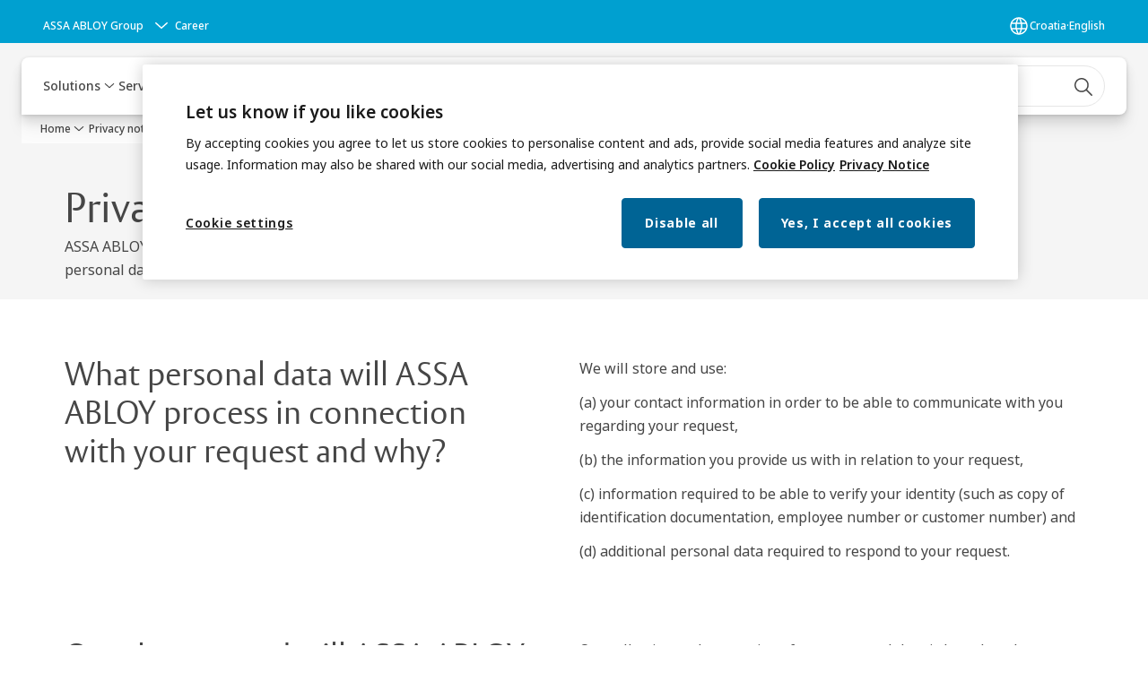

--- FILE ---
content_type: text/html; charset=utf-8
request_url: https://www.assaabloy.com/hr/en/privacy-center/privacy-notice-subject-access-request
body_size: 29599
content:
<!DOCTYPE html><html lang="en" class="navigation-header   dropdown floating solid " style="--device-mobile: 360px; --device-mobile-lg: 576px; --device-tablet: 768px; --device-tablet-lg: 1024px; --device-laptop: 1280px; --device-laptop-lg: 1440px; --device-desktop: 1920px; --device-desktop-lg: 2560px; --grid-extended-max-width: 2288px; --topPaddingLocalizationBar: 0px; --vh: 7.32px;"><head>
  
  <meta name="viewport" content="width=device-width, initial-scale=1">

  <link rel="preconnect" href="https://gw-assets.assaabloy.com/">

  <meta charset="UTF-8">
  <link rel="icon" href="https://www.assaabloy.com/logo/assa-abloy-circle-favicon.ico">
  <title>Privacy notice - Subject Access Request | ASSA ABLOY</title>
  <meta property="version" content="aa94c5c">
  <meta property="og:type" content="website">
  <meta property="og:title" content="Privacy notice - Subject Access Request">
  
    <meta name="description" content="When you make a Subject Access Request (SAR), we need to handle some of your personal data. Here's how we do that safely.">
    <meta property="og:description" content="When you make a Subject Access Request (SAR), we need to handle some of your personal data. Here's how we do that safely.">
  
  <meta property="og:image" content="https://gw-assets.assaabloy.com/is/image/assaabloy/assa-abloy-3">
  
    <meta property="og:url" content="https://www.assaabloy.com/hr/en/privacy-center/privacy-notice-subject-access-request">
  
  
  <meta name="template" content="general-content-page">
  
  
  
  
  
  <meta name="google-site-verification" content="srxj3UhjS6ARHeZ5p3W28SPZCH_EywrNoGNu0xex6yk">

  
  <meta name="addsearch-custom-field" data-type="text" content="title=Privacy notice - Subject Access Request">
  <meta name="addsearch-custom-field" data-type="text" content="market_name=hr">
  <meta name="addsearch-custom-field" data-type="text" content="language_name=en">
  <meta name="addsearch-custom-field" data-type="text" content="content_category=page">
  

  
  
    <link rel="canonical" href="https://www.assaabloy.com/hr/en/privacy-center/privacy-notice-subject-access-request">
    
      <link rel="alternate" hreflang="en-gh" href="https://www.assaabloy.com/gh/en/privacy-center/privacy-notice-subject-access-request">
    
      <link rel="alternate" hreflang="en-sy" href="https://www.assaabloy.com/ae/en/privacy-center/privacy-notice-subject-access-request">
    
      <link rel="alternate" hreflang="en-ch" href="https://www.assaabloy.com/ch/en/privacy-center/privacy-notice-subject-access-request">
    
      <link rel="alternate" hreflang="cs-cz" href="https://www.assaabloy.com/cz/cs/privacy-center/privacy-notice-subject-access-request">
    
      <link rel="alternate" hreflang="en-kr" href="https://www.assaabloy.com/kr/en/privacy-center/privacy-notice-subject-access-request">
    
      <link rel="alternate" hreflang="fr-pl" href="https://www.assaabloy.com/pl/fr/privacy-center/privacy-notice-subject-access-request">
    
      <link rel="alternate" hreflang="en-kw" href="https://www.assaabloy.com/ae/en/privacy-center/privacy-notice-subject-access-request">
    
      <link rel="alternate" hreflang="en-kz" href="https://www.assaabloy.com/kz/en/privacy-center/privacy-notice-subject-access-request">
    
      <link rel="alternate" hreflang="lt-lt" href="https://www.assaabloy.com/lt/lt/privacy-center/privacy-notice-subject-access-request">
    
      <link rel="alternate" hreflang="fr-ch" href="https://www.assaabloy.com/ch/fr/privacy-center/privacy-notice-subject-access-request">
    
      <link rel="alternate" hreflang="en-lb" href="https://www.assaabloy.com/ae/en/privacy-center/privacy-notice-subject-access-request">
    
      <link rel="alternate" hreflang="de-at" href="https://www.assaabloy.com/at/de/privacy-center/privacy-notice-subject-access-request">
    
      <link rel="alternate" hreflang="en-ph" href="https://www.assaabloy.com/ph/en/privacy-center/privacy-notice-subject-access-request">
    
      <link rel="alternate" hreflang="en-pl" href="https://www.assaabloy.com/pl/en/privacy-center/privacy-notice-subject-access-request">
    
      <link rel="alternate" hreflang="en-tr" href="https://www.assaabloy.com/tr/en/privacy-center/privacy-notice-subject-access-request">
    
      <link rel="alternate" hreflang="en-de" href="https://www.assaabloy.com/de/en/privacy-center/privacy-notice-subject-access-request">
    
      <link rel="alternate" hreflang="es-mx" href="https://www.assaabloy.com/mx/es/privacy-center/privacy-notice-subject-access-request">
    
      <link rel="alternate" hreflang="en-pt" href="https://www.assaabloy.com/pt/en/privacy-center/privacy-notice-subject-access-request">
    
      <link rel="alternate" hreflang="en-hk" href="https://www.assaabloy.com/hk/en/privacy-center/privacy-notice-subject-access-request">
    
      <link rel="alternate" hreflang="en-ps" href="https://www.assaabloy.com/ae/en/privacy-center/privacy-notice-subject-access-request">
    
      <link rel="alternate" hreflang="en-tz" href="https://www.assaabloy.com/tz/en/privacy-center/privacy-notice-subject-access-request">
    
      <link rel="alternate" hreflang="en-lt" href="https://www.assaabloy.com/lt/en/privacy-center/privacy-notice-subject-access-request">
    
      <link rel="alternate" hreflang="de-de" href="https://www.assaabloy.com/de/de/privacy-center/privacy-notice-subject-access-request">
    
      <link rel="alternate" hreflang="en-hr" href="https://www.assaabloy.com/hr/en/privacy-center/privacy-notice-subject-access-request">
    
      <link rel="alternate" hreflang="en-lv" href="https://www.assaabloy.com/lv/en/privacy-center/privacy-notice-subject-access-request">
    
      <link rel="alternate" hreflang="en-ye" href="https://www.assaabloy.com/ae/en/privacy-center/privacy-notice-subject-access-request">
    
      <link rel="alternate" hreflang="es-es" href="https://www.assaabloy.com/es/es/privacy-center/privacy-notice-subject-access-request">
    
      <link rel="alternate" hreflang="sk-sk" href="https://www.assaabloy.com/sk/sk/privacy-center/privacy-notice-subject-access-request">
    
      <link rel="alternate" hreflang="en-qa" href="https://www.assaabloy.com/ae/en/privacy-center/privacy-notice-subject-access-request">
    
      <link rel="alternate" hreflang="en-ug" href="https://www.assaabloy.com/ug/en/privacy-center/privacy-notice-subject-access-request">
    
      <link rel="alternate" hreflang="it-it" href="https://www.assaabloy.com/it/it/privacy-center/privacy-notice-subject-access-request">
    
      <link rel="alternate" hreflang="en-ie" href="https://www.assaabloy.com/ie/en/privacy-center/privacy-notice-subject-access-request">
    
      <link rel="alternate" hreflang="en-id" href="https://www.assaabloy.com/id/en/privacy-center/privacy-notice-subject-access-request">
    
      <link rel="alternate" hreflang="ko-kr" href="https://www.assaabloy.com/kr/ko/privacy-center/privacy-notice-subject-access-request">
    
      <link rel="alternate" hreflang="en-ee" href="https://www.assaabloy.com/ee/en/privacy-center/privacy-notice-subject-access-request">
    
      <link rel="alternate" hreflang="lv-lv" href="https://www.assaabloy.com/lv/lv/privacy-center/privacy-notice-subject-access-request">
    
      <link rel="alternate" hreflang="en-ae" href="https://www.assaabloy.com/ae/en/privacy-center/privacy-notice-subject-access-request">
    
      <link rel="alternate" hreflang="de-ch" href="https://www.assaabloy.com/ch/de/privacy-center/privacy-notice-subject-access-request">
    
      <link rel="alternate" hreflang="he-il" href="https://www.assaabloy.com/il/he/privacy-center/privacy-notice-subject-access-request">
    
      <link rel="alternate" hreflang="en-iq" href="https://www.assaabloy.com/ae/en/privacy-center/privacy-notice-subject-access-request">
    
      <link rel="alternate" hreflang="en-ir" href="https://www.assaabloy.com/ae/en/privacy-center/privacy-notice-subject-access-request">
    
      <link rel="alternate" hreflang="en-my" href="https://www.assaabloy.com/my/en/privacy-center/privacy-notice-subject-access-request">
    
      <link rel="alternate" hreflang="en-it" href="https://www.assaabloy.com/it/en/privacy-center/privacy-notice-subject-access-request">
    
      <link rel="alternate" hreflang="fr-be" href="https://www.assaabloy.com/be/fr/privacy-center/privacy-notice-subject-access-request">
    
      <link rel="alternate" hreflang="en-au" href="https://www.assaabloy.com/au/en/privacy-center/privacy-notice-subject-access-request">
    
      <link rel="alternate" hreflang="nl-be" href="https://www.assaabloy.com/be/nl/privacy-center/privacy-notice-subject-access-request">
    
      <link rel="alternate" hreflang="en-at" href="https://www.assaabloy.com/at/en/privacy-center/privacy-notice-subject-access-request">
    
      <link rel="alternate" hreflang="ja-jp" href="https://www.assaabloy.com/jp/ja/privacy-center/privacy-notice-subject-access-request">
    
      <link rel="alternate" hreflang="en-vn" href="https://www.assaabloy.com/vn/en/privacy-center/privacy-notice-subject-access-request">
    
      <link rel="alternate" hreflang="nl-nl" href="https://www.assaabloy.com/nl/nl/privacy-center/privacy-notice-subject-access-request">
    
      <link rel="alternate" hreflang="en-az" href="https://www.assaabloy.com/az/en/privacy-center/privacy-notice-subject-access-request">
    
      <link rel="alternate" hreflang="zh-tw" href="https://www.assaabloy.com/tw/zh-tw/privacy-center/privacy-notice-subject-access-request">
    
      <link rel="alternate" hreflang="vi-vn" href="https://www.assaabloy.com/vn/vi/privacy-center/privacy-notice-subject-access-request">
    
      <link rel="alternate" hreflang="en-jp" href="https://www.assaabloy.com/jp/en/privacy-center/privacy-notice-subject-access-request">
    
      <link rel="alternate" hreflang="en-bh" href="https://www.assaabloy.com/ae/en/privacy-center/privacy-notice-subject-access-request">
    
      <link rel="alternate" hreflang="en" href="https://www.assaabloy.com/it1/en/privacy-center/privacy-notice-subject-access-request">
    
      <link rel="alternate" hreflang="en-jo" href="https://www.assaabloy.com/ae/en/privacy-center/privacy-notice-subject-access-request">
    
      <link rel="alternate" hreflang="en-sa" href="https://www.assaabloy.com/ae/en/privacy-center/privacy-notice-subject-access-request">
    
      <link rel="alternate" hreflang="si-si" href="https://www.assaabloy.com/si/si/privacy-center/privacy-notice-subject-access-request">
    
      <link rel="alternate" hreflang="ro-ro" href="https://www.assaabloy.com/ro/ro/privacy-center/privacy-notice-subject-access-request">
    
      <link rel="alternate" hreflang="en-sg" href="https://www.assaabloy.com/sg/en/privacy-center/privacy-notice-subject-access-request">
    
      <link rel="alternate" hreflang="pl-pl" href="https://www.assaabloy.com/pl/pl/privacy-center/privacy-notice-subject-access-request">
    
      <link rel="alternate" hreflang="en-si" href="https://www.assaabloy.com/si/en/privacy-center/privacy-notice-subject-access-request">
    
      <link rel="alternate" hreflang="pt-pt" href="https://www.assaabloy.com/pt/pt/privacy-center/privacy-notice-subject-access-request">
    
      <link rel="alternate" hreflang="en-ke" href="https://www.assaabloy.com/ke/en/privacy-center/privacy-notice-subject-access-request">
    
      <link rel="alternate" hreflang="en-gb" href="https://www.assaabloy.com/uk/en/privacy-center/privacy-notice-subject-access-request">
    
      <link rel="alternate" hreflang="en-om" href="https://www.assaabloy.com/ae/en/privacy-center/privacy-notice-subject-access-request">
    
      <link rel="alternate" hreflang="et-ee" href="https://www.assaabloy.com/ee/et/privacy-center/privacy-notice-subject-access-request">
    
      <link rel="alternate" hreflang="tr-tr" href="https://www.assaabloy.com/tr/tr/privacy-center/privacy-notice-subject-access-request">
    
  


  
    
  

  
  
  <script async="" src="https://www.googletagmanager.com/gtm.js?id=GTM-P6G8W4L"></script><script async="" src="https://www.googletagmanager.com/gtm.js?id=GTM-WBWG4NJ"></script><script>
    if (!window.onecms) {
      window.onecms = {
        config: {
          site: {
            fadeInComponents: false,
            chinaSite: false,
            name: 'assaabloy.com',
            market: 'hr',
            language: 'en',
            homePagePath: '/hr/en',
            translationsUrl: '/rest/api/v1/translations.json/hr/en',
            theme: 'assa-abloy-onecms.theme.assa-abloy',
            enableSessionStorageCache: true,
            sessionStorageVersion: 1768816866805
          }
        },
        clientlibs: {}
      }
    }

    window.dataLayer = window.dataLayer || [];
    window.dataLayer.push({
  "googleAnalyticsTrackingId": "UA-17054491-1",
  "matomoSiteId": "47",
  "googleAnalytics4MeasurementId": "G-BJTFJZBFDE",
  "googleAnalyticsTrackingIdMarket": "UA-30325694-1",
  "googleAnalytics4MeasurementIdMarket": "G-R8X9G0484V",
  "matomoSiteIdMarket": "456",
  "siteDivision": "00"
});
    window.onecms.clientlibs.vendorJsUrl = '/etc.clientlibs/assa-abloy-onecms/clientlibs-generated/webcomponents/gw-group-vendor.lc-c8758d0d91f0aa762e74306bf63e44bf-lc.js';
    window.onecms.clientlibs.cookieBannerId = '58331170-9a17-4e4e-8e6d-e660c877713c';
    window.onecms.clientlibs.enableSentry = false;
    window.onecms.clientlibs.sentrySampleRate = '0.5';
    window.onecms.clientlibs.sentryTracesSampleRate = 0.1;
    window.onecms.clientlibs.environment = 'prod';
    window.onecms.clientlibs.isPublish = true;
    window.onecms.clientlibs.centralGtmContainerId = 'GTM-WBWG4NJ';
    window.onecms.clientlibs.featureFlagDivisionGtmPublish = true;
    window.onecms.clientlibs.divisionGtmContainerId = 'GTM-P6G8W4L';
    window.onecms.clientlibs.trackingEnabled = true;
    window.onecms.clientlibs.pageTracked = true;
    window.onecms.clientlibs.videoViewerScriptUrl = "https://gw-assets.assaabloy.com/s7viewers/html5/js/VideoViewer.js";
    window.onecms.clientlibs.interactiveImageScriptUrl = "https://gw-assets.assaabloy.com/s7viewers/html5/js/InteractiveImage.js";
  </script>
  

  
  
    
  
    <script defer="" src="/etc.clientlibs/assa-abloy-onecms/clientlibs/onecms-script-loader.lc-a0ba371bb76eda5838d458b576137ed7-lc.min.js"></script>

  

  
  
  

  
  

  
  
    <link rel="stylesheet" href="/etc.clientlibs/assa-abloy-onecms/clientlibs-generated/themes/global.lc-29ccfeae8fd9bff7620687abbcd84cc2-lc.min.css" type="text/css">
<link rel="stylesheet" href="/etc.clientlibs/assa-abloy-onecms/clientlibs-generated/themes/assa-abloy.lc-f335335f402f6cf394130b8f883b5c90-lc.min.css" type="text/css">

  


  
  
  


  
  
  
    <link rel="stylesheet" href="/etc.clientlibs/assa-abloy-onecms/components/structure/page/v1/page/clientlibs/header-offset-ssr-variables.lc-af567384b6afc7df0896c6eff7f36e56-lc.min.css" type="text/css">

  


  
  
    <link rel="stylesheet" href="/etc.clientlibs/assa-abloy-onecms/components/content/webcomponents/gw-group-hero/v1/gw-group-hero/clientlibs/no-image.lc-9ebe1151c451e5485c9f7ac96e3e72df-lc.min.css" type="text/css">

  


  
  

  

  



  
    <link rel="stylesheet" href="/etc.clientlibs/assa-abloy-onecms/clientlibs/grid.lc-5334516a308a40e7dd7b3c7a8ae96960-lc.min.css" type="text/css">

  


  
    
    

    

    
    
    

  

  
  <style>html.matomoHeatmap .welcome { max-height: 1000px; }
</style>


  <script type="application/ld+json">
    {"@context":"https://schema.org","@type":"BreadcrumbList","itemListElement":[{"position":1,"@type":"ListItem","name":"Home","item":"https://www.assaabloy.com/hr/en"},{"position":2,"@type":"ListItem","name":"Privacy notice - Subject Access Request"}]}
  </script>
  
<script async="" src="/etc.clientlibs/assa-abloy-onecms/clientlibs-generated/webcomponents/gw-group-wc-dependencies/resources/_d.webcomponents-ce.js"></script><script async="" src="/etc.clientlibs/assa-abloy-onecms/clientlibs-generated/webcomponents/gw-group-wc-dependencies/resources/_e.custom-elements-es5-adapter.js"></script><style data-styled="active" data-styled-version="5.3.6"></style><style data-styled="active" data-styled-version="5.3.6"></style><style data-styled="active" data-styled-version="5.3.6"></style><style data-styled="active" data-styled-version="5.3.6"></style></head>
<body class="content-page page basicpage aa-light-theme" id="content-page-8a9c1e47ac" data-theme="light">



  




  



  


    
        
            <div class="toast gw-group-toast">

<gw-group-toast id="gw-group-toast-22866cafd7" data-client-lib="/etc.clientlibs/assa-abloy-onecms/clientlibs-generated/webcomponents/gw-group-toast.lc-187d3936fc18dfe367e4db98bd23bfa1-lc.js"><div data-addsearch="exclude" aria-disabled="true" aria-label="" class="styles__Toast-sc-6j63c8-1 jFzVqZ toast-message-wrapper"><div data-addsearch="exclude" class="styles__Text-sc-6j63c8-0 bVYyKt label-sm"></div></div></gw-group-toast>


</div>

        
    
        
            <div class="header header-includer"><div class="site-header">
  <div class="site-header--nav-bar">
  



  <gw-group-nav-header data-client-lib="/etc.clientlibs/assa-abloy-onecms/clientlibs-generated/webcomponents/gw-group-nav-header.lc-1d92492a3819d9c9ef5f46563e374d3d-lc.js" content="[base64]/[base64]/[base64]"><header class="styles__Header-sc-z2fkzf-4 iVOgsU"><div id="a11y-skip-link" tabindex="0"><a href="#a11y-skip-link-target" class="styles__SkipLink-sc-z2fkzf-3 gsFJOs">jumpToMainContent</a></div><section class="styles__LocalizationBar-sc-1hz4oe4-0 eAJklq localization-bar"><div class="styles__Wrapper-sc-1hz4oe4-1 cmSxma"><div class="styles__RichText-sc-xvjmvq-0 VXdEV body-sm" id=""><div class="richtext_innerWrapper">It looks like you are visiting from a different region. Select your country or region for location-specific content.</div></div><div class="button aem-ie__cta"><button class="styles__Button-sc-18sij4a-0 exZqaw secondary-button label-md" aria-label="Stay on this site" id="5e0145ed-16d3-4235-bf5f-7d4be68d81b6" role="button" data-variant="secondary"><span id="d49ff42e-eba1-4192-979c-131de78aa5f7" class="styles__Label-sc-18sij4a-1 jKMGzI secondary-button label-md ">Stay on this site</span></button></div><div class="button aem-ie__cta"><a class="styles__Button-sc-18sij4a-0 jXzRqd label-md" aria-label="Go to Ireland" id="638a0f50-5826-4791-afd5-781499724bb2" role="link" href="https://www.assaabloy.com/ie/en/privacy-center/privacy-notice-subject-access-request" target="_self" rel="" data-variant="tertiary"><span id="f3a71384-d2b8-42c4-935d-1726e4f44f51" class="styles__Label-sc-18sij4a-1 jKMGzI label-md ">Go to Ireland</span><svg role="presentation" class="styles__Icon-sc-1u0rbjk-0 fivoSa  " width="24" height="24" viewBox="0 0 24 24" fill="none" xmlns="http://www.w3.org/2000/svg"><path d="M13.0323 19.0001C12.8361 19.0001 12.64 18.9275 12.4852 18.7719C12.1858 18.4711 12.1858 17.9732 12.4852 17.6724L17.3574 12.7767H4.77419C4.35097 12.7767 4 12.424 4 11.9988C4 11.5735 4.35097 11.2208 4.77419 11.2208H17.3574L12.4852 6.32512C12.1858 6.02432 12.1858 5.52645 12.4852 5.22566C12.7845 4.92486 13.28 4.92486 13.5794 5.22566L19.7729 11.449C19.8452 11.5216 19.9071 11.6046 19.9381 11.698C19.9794 11.7913 20 11.895 20 11.9988C20 12.1025 19.9794 12.2062 19.9381 12.2996C19.8968 12.3929 19.8452 12.4759 19.7729 12.5485L13.5794 18.7719C13.4245 18.9275 13.2284 19.0001 13.0323 19.0001Z" fill="#1A1A1A"></path></svg></a></div></div></section><section class="styles__Topbar-sc-1hzxovh-1 eTryn topbar"></section><div class="styles__Wrapper-sc-z2fkzf-0 gRutnU"><section class="styles__PrimaryNavigation-sc-z2fkzf-1 dEmSaK primary-navigation"><div class="styles__Navigation-sc-x3fycp-0 bWUyaF nav-bar__navigation"><div class="styles__Menu-sc-x3fycp-1 gjkLMg"><button id="gw-group-nav-menu" aria-expanded="false" tabindex="0" class="styles__HamburgerButton-sc-gappku-0 hzYBsL hamburger-menu-button label-md" aria-haspopup="true" aria-controls="hamburger-menu"><div class="styles__HamburgerIcon-sc-gappku-2 iehzkx  hamburger-menu-button" role="presentation"><span class="hamburger-menu-button"></span><span class="hamburger-menu-button"></span><span class="hamburger-menu-button"></span></div><label class="styles__MenuLabel-sc-gappku-1 keTNqZ hamburger-menu-button sr-only">Menu</label></button><nav aria-label="Main menu" class="styles__TopNavigation-sc-khrlvi-1 ksMHTH"></nav></div><div hidden="" style="position: absolute; pointer-events: none; z-index: 999; opacity: 0; transform: translateY(-16px); overflow: initial;"><div id="hamburger-menu" class="styles__HamburgerMenu-sc-1k5lid8-0 fGXaOn"><nav aria-labelledby="gw-group-nav-menu" class="styles__HamburgerNavigation-sc-1k5lid8-1 gblgCQ"><div class="styles__MobileNavigation-sc-1krcsdf-0 iVcejX"><div id="level1-menu" class="styles__PrimaryNavigation-sc-1krcsdf-1 evpdQe"><ul class="styles__List-sc-1krcsdf-2 jGfqJk"><li class="styles__ListItem-sc-1krcsdf-3 hwWJSP label-md"><a href="https://www.assaabloy.com/hr/en/solutions" aria-current="page" class="styles__ListItemLink-sc-1krcsdf-4 CvNzn">Solutions</a><div class="button aem-ie__cta"><button class="styles__Button-sc-18sij4a-0 bMXnuW styles__ListItemButton-sc-1krcsdf-5 dvrTXR" aria-label="Solutions Sub menu" id="219bd81479" role="button" aria-haspopup="true" aria-controls="mobile-subnavigation-menu-219bd81479" data-variant="default"><svg role="presentation" class="styles__Icon-sc-1u0rbjk-0 fivoSa chevron external " width="24" height="24" viewBox="0 0 24 24" fill="none" xmlns="http://www.w3.org/2000/svg"><path d="M12 15C12.1971 15 12.3942 14.9346 12.5498 14.7946L18.7744 9.19273C19.0752 8.92197 19.0752 8.47382 18.7744 8.20307C18.4735 7.93231 17.9755 7.93231 17.6747 8.20307L12 13.3101L6.32531 8.20307C6.02445 7.93231 5.52649 7.93231 5.22564 8.20307C4.92479 8.47382 4.92479 8.92197 5.22564 9.19273L11.4502 14.7946C11.6058 14.9346 11.8029 15 12 15Z" fill="#1A1A1A"></path></svg></button></div></li><li class="styles__ListItem-sc-1krcsdf-3 hwWJSP label-md"><a href="https://www.assaabloy.com/hr/en/service" aria-current="page" class="styles__ListItemLink-sc-1krcsdf-4 CvNzn">Service</a><div class="button aem-ie__cta"><button class="styles__Button-sc-18sij4a-0 bMXnuW styles__ListItemButton-sc-1krcsdf-5 dvrTXR" aria-label="Service Sub menu" id="507dc4b9f5" role="button" aria-haspopup="true" aria-controls="mobile-subnavigation-menu-507dc4b9f5" data-variant="default"><svg role="presentation" class="styles__Icon-sc-1u0rbjk-0 fivoSa chevron external " width="24" height="24" viewBox="0 0 24 24" fill="none" xmlns="http://www.w3.org/2000/svg"><path d="M12 15C12.1971 15 12.3942 14.9346 12.5498 14.7946L18.7744 9.19273C19.0752 8.92197 19.0752 8.47382 18.7744 8.20307C18.4735 7.93231 17.9755 7.93231 17.6747 8.20307L12 13.3101L6.32531 8.20307C6.02445 7.93231 5.52649 7.93231 5.22564 8.20307C4.92479 8.47382 4.92479 8.92197 5.22564 9.19273L11.4502 14.7946C11.6058 14.9346 11.8029 15 12 15Z" fill="#1A1A1A"></path></svg></button></div></li><li class="styles__ListItem-sc-1krcsdf-3 hwWJSP label-md"><a href="https://www.assaabloy.com/hr/en/stories" aria-current="page" class="styles__ListItemLink-sc-1krcsdf-4 CvNzn">Stories</a></li><li class="styles__ListItem-sc-1krcsdf-3 hwWJSP label-md"><a href="https://www.assaabloy.com/hr/en/about-us" aria-current="page" class="styles__ListItemLink-sc-1krcsdf-4 CvNzn">About ASSA ABLOY in Adria region</a></li><li class="styles__ListItem-sc-1krcsdf-3 hwWJSP label-md"><a href="https://www.assaabloy.com/hr/en/career1" aria-current="page" class="styles__ListItemLink-sc-1krcsdf-4 CvNzn">Career-cro</a></li></ul><div style="margin-top: 24px;"><footer class="styles__HamburgerFooter-sc-1krcsdf-6 bqWbYf"><div class="styles__DivisionSwitcher-sc-1mlwimd-0 fBUlLI"><button aria-label="ASSA ABLOY Group" class="styles__ModalTrigger-sc-1mlwimd-8 la-DEuk"><span class="styles__TriggerLabel-sc-1mlwimd-9 cXnmGw label-sm">ASSA ABLOY Group</span><svg role="presentation" class="styles__Icon-sc-1u0rbjk-0 fivoSa chevron styles__ChevronIcon-sc-1mlwimd-6 ilrQPu" width="24" height="24" viewBox="0 0 24 24" fill="none" xmlns="http://www.w3.org/2000/svg"><path d="M12 15C12.1971 15 12.3942 14.9346 12.5498 14.7946L18.7744 9.19273C19.0752 8.92197 19.0752 8.47382 18.7744 8.20307C18.4735 7.93231 17.9755 7.93231 17.6747 8.20307L12 13.3101L6.32531 8.20307C6.02445 7.93231 5.52649 7.93231 5.22564 8.20307C4.92479 8.47382 4.92479 8.92197 5.22564 9.19273L11.4502 14.7946C11.6058 14.9346 11.8029 15 12 15Z" fill="#1A1A1A"></path></svg></button></div><ul class="styles__TopbarLinksList-sc-1m33sy9-4 hrphK"><li><div class="button aem-ie__cta"><a class="styles__Button-sc-18sij4a-0 hhSRUY label-sm" aria-label="Career" id="2fa0daf9-2008-4668-8b7a-9cfb724562c5" role="link" href="https://www.assaabloy.com/career/en" target="_self" rel="" data-variant="default"><span id="d78b83bb-69cf-4119-ba1b-6b7988339e57" class="styles__Label-sc-18sij4a-1 jKMGzI label-sm ">Career</span></a></div></li></ul><div class="styles__LocationSwitcher-sc-1v1boy1-0 kWNxfc"><button mode="topbar" aria-label="Croatia" class="styles__MarketsModalButton-sc-xgurc4-3 hqEEXv label-sm"><svg role="img" class="styles__Icon-sc-1u0rbjk-0 fivoSa" width="24" height="24" viewBox="0 0 24 24" xmlns="http://www.w3.org/2000/svg" aria-hidden="true" aria-label="Market"><path fill-rule="evenodd" clip-rule="evenodd" d="M11.3102 2.27441C11.4071 2.24909 11.5089 2.24308 11.6093 2.25782C11.7392 2.25262 11.8695 2.25 12 2.25C12.1305 2.25 12.2608 2.25262 12.3907 2.25782C12.4911 2.24308 12.5929 2.24909 12.6898 2.27441C15.0236 2.43985 17.2291 3.44051 18.8943 5.10571C20.7228 6.93419 21.75 9.41414 21.75 12C21.75 13.2804 21.4978 14.5482 21.0078 15.7312C20.5178 16.9141 19.7997 17.9889 18.8943 18.8943C17.9889 19.7997 16.9141 20.5178 15.7312 21.0078C14.7612 21.4096 13.7342 21.6515 12.6899 21.7256C12.593 21.7509 12.4911 21.7569 12.3906 21.7422C12.2606 21.7474 12.1304 21.75 12 21.75C11.8696 21.75 11.7394 21.7474 11.6094 21.7422C11.5089 21.7569 11.407 21.7509 11.3101 21.7256C10.2658 21.6515 9.23879 21.4096 8.26884 21.0078C7.08591 20.5178 6.01108 19.7997 5.10571 18.8943C4.20034 17.9889 3.48216 16.9141 2.99217 15.7312C2.50219 14.5482 2.25 13.2804 2.25 12C2.25 9.41414 3.27723 6.93419 5.10571 5.10571C6.77091 3.44051 8.97643 2.43985 11.3102 2.27441ZM11.922 20.2496C11.0933 18.8434 10.4846 17.326 10.1108 15.75H13.8892C13.5154 17.326 12.9067 18.8434 12.078 20.2496C12.052 20.2499 12.026 20.25 12 20.25C11.974 20.25 11.948 20.2499 11.922 20.2496ZM13.9096 20.0259C14.3345 19.9248 14.7517 19.7899 15.1571 19.622C16.1581 19.2074 17.0675 18.5997 17.8336 17.8336C18.4455 17.2217 18.9564 16.5184 19.3485 15.75H15.4271C15.1069 17.2314 14.5976 18.6688 13.9096 20.0259ZM15.6846 14.25H19.9373C20.1443 13.5195 20.25 12.7624 20.25 12C20.25 11.2323 20.143 10.4757 19.9373 9.75H15.6846C15.7797 10.4937 15.8278 11.2451 15.8278 12C15.8278 12.7549 15.7797 13.5063 15.6846 14.25ZM15.4271 8.25H19.3485C18.9593 7.48737 18.4503 6.78308 17.8336 6.16637C16.745 5.07769 15.3833 4.3247 13.9096 3.97402C14.5976 5.33119 15.1069 6.76856 15.4271 8.25ZM12.078 3.75037C12.9067 5.15662 13.5154 6.67405 13.8892 8.25H10.1108C10.4846 6.67405 11.0933 5.15662 11.922 3.75037C11.948 3.75012 11.974 3.75 12 3.75C12.026 3.75 12.052 3.75012 12.078 3.75037ZM10.0904 3.97402C8.61666 4.3247 7.25505 5.07769 6.16637 6.16637C5.54966 6.78308 5.04068 7.48737 4.65152 8.25H8.57285C8.89307 6.76856 9.40236 5.33119 10.0904 3.97402ZM8.31538 9.75H4.06273C3.857 10.4757 3.75 11.2323 3.75 12C3.75 12.7624 3.85566 13.5195 4.06275 14.25H8.31538C8.22034 13.5063 8.1722 12.7549 8.1722 12C8.1722 11.2451 8.22034 10.4937 8.31538 9.75ZM9.82872 14.25H14.1713C14.2751 13.5072 14.3278 12.7555 14.3278 12C14.3278 11.2445 14.2751 10.4928 14.1713 9.75H9.82872C9.72487 10.4928 9.6722 11.2445 9.6722 12C9.6722 12.7555 9.72487 13.5072 9.82872 14.25ZM8.57285 15.75C8.89306 17.2314 9.40235 18.6688 10.0904 20.0259C9.66546 19.9248 9.24827 19.7899 8.84286 19.622C7.84193 19.2074 6.93245 18.5997 6.16637 17.8336C5.55448 17.2217 5.04364 16.5184 4.65153 15.75H8.57285Z" fill="#1A1A1A"></path></svg><div class="styles__MarketsModalButtonLabelContainer-sc-xgurc4-4 iOKlvY"><span mode="topbar" class="styles__PrimaryLabel-sc-xgurc4-1 dvPYJV">Croatia</span><span mode="topbar" role="presentation" class="styles__MidDot-sc-xgurc4-0 rkdVJ">·</span><span mode="topbar" class="styles__SecondaryLabel-sc-xgurc4-2 brOMwg">English</span></div></button></div></footer></div></div></div></nav></div></div></div><div class="styles__Logotype-sc-hktp9h-0 hSeqPU"><div class="styles__ImageWrapper-sc-h9y1a8-0 eeKpvr"><a href="https://www.assaabloy.com/hr/en" id="page-logo"><div class="styles__Image-sc-h9y1a8-1 gyRPfV"><picture class="styles__FullPicture-sc-h9y1a8-3 jfRrWj"><img id="page-logo" src="https://gw-assets.assaabloy.com/is/image/assaabloy/assa-abloy-black-logo?wid=1626&amp;hei=225&amp;fmt=png-alpha" srcset="" alt="ASSA ABLOY" loading="lazy" sizes="(min-width: 1024px) 33vw, 50vw" width="auto" height="auto" aria-label="assaabloy.com Home" class="styles__FullImage-sc-h9y1a8-2 OmrEl"></picture></div></a></div></div><div class="styles__RightSideWrapper-sc-z2fkzf-2 dsQtJS"><div class="styles__SearchBar-sc-shxt5d-5 dViMtp"><div class="styles__InputWrapper-sc-shxt5d-0 hqjvkO"><form role="search" class="styles__SearchBarInput-sc-shxt5d-4 erlPwq"><input type="search" placeholder="Search" aria-label="Search this site" name="search-bar-input" role="combobox" aria-controls="search-results" aria-expanded="false" class="styles__InputText-sc-shxt5d-3 bKrByQ" value=""><button class="styles__SearchIcon-sc-shxt5d-1 jHQpMW magnifying-glas" aria-label="Search" type="button"><svg role="presentation" class="styles__Icon-sc-1u0rbjk-0 fivoSa" width="24" height="24" viewBox="0 0 24 24" fill="none" xmlns="http://www.w3.org/2000/svg"><path d="M21.7668 20.6874L16.0766 14.9962C16.579 14.3912 16.9789 13.7144 17.2762 12.9864C17.676 12.0224 17.8811 10.997 17.8811 9.94078C17.8811 8.88458 17.676 7.86939 17.2762 6.89522C16.8763 5.92105 16.2919 5.05967 15.5538 4.32135C14.8156 3.58303 13.9441 2.99853 12.9804 2.59861C11.0529 1.79876 8.8384 1.79876 6.90068 2.60886C5.92669 3.00879 5.06549 3.59329 4.32731 4.33161C3.58913 5.06993 3.00474 5.94156 2.6049 6.90547C2.20505 7.87964 2 8.89483 2 9.95104C2 11.0072 2.20505 12.0224 2.6049 12.9966C3.00474 13.9708 3.58913 14.8321 4.32731 15.5705C5.06549 16.3088 5.93695 16.8933 6.90068 17.2932C7.86441 17.6931 8.88966 17.8982 9.94566 17.8982C11.0017 17.8982 12.0167 17.6931 12.9906 17.2932C13.7186 16.9856 14.3952 16.5857 15.0001 16.0832L20.6902 21.7744C20.844 21.9282 21.0388 22 21.2336 22C21.4284 22 21.6232 21.9282 21.777 21.7744C22.0743 21.477 22.0743 20.9848 21.777 20.6874H21.7668ZM12.396 15.8678C10.8376 16.5139 9.0537 16.5139 7.49532 15.8678C6.71613 15.5397 6.01897 15.0783 5.41407 14.4835C4.80918 13.8887 4.34781 13.1914 4.02999 12.4018C3.70191 11.6225 3.53787 10.7919 3.53787 9.95104C3.53787 9.11018 3.70191 8.27957 4.02999 7.50023C4.35807 6.72089 4.81943 6.02359 5.41407 5.41858C6.00871 4.81357 6.71613 4.35212 7.49532 4.03423C8.27451 3.70609 9.10496 3.54202 9.94566 3.54202C10.7864 3.54202 11.6168 3.70609 12.396 4.03423C13.1752 4.36237 13.8724 4.82382 14.4773 5.42883C15.0719 6.02359 15.5435 6.72089 15.8716 7.51048C16.1997 8.28982 16.3637 9.11018 16.3637 9.96129C16.3637 10.8124 16.1997 11.6328 15.8716 12.4121C15.5435 13.1914 15.0821 13.8887 14.4875 14.4938C13.8929 15.0885 13.1957 15.5602 12.4063 15.8884L12.396 15.8678Z" fill="#1A1A1A"></path></svg></button><button aria-label="Reset search field" type="button" class="styles__ClearButton-sc-shxt5d-2 gJQJgT"><svg role="presentation" class="styles__Icon-sc-1u0rbjk-0 fivoSa" width="24" height="24" viewBox="0 0 24 24" fill="none" xmlns="http://www.w3.org/2000/svg"><path d="M18.0582 18.9744C17.8545 18.9744 17.6509 18.8718 17.5491 18.7692L11.9491 13.1282L6.34909 18.7692C6.04364 19.0769 5.53455 19.0769 5.22909 18.7692C4.92364 18.4615 4.92364 17.9487 5.22909 17.641L10.8291 12L5.33091 6.35897C5.02545 6.05128 5.02545 5.53846 5.33091 5.23077C5.63636 4.92308 6.14545 4.92308 6.45091 5.23077L12.0509 10.8718L17.6509 5.23077C17.9564 4.92308 18.4655 4.92308 18.7709 5.23077C19.0764 5.53846 19.0764 6.05128 18.7709 6.35897L13.0691 12L18.6691 17.641C18.9745 17.9487 18.9745 18.4615 18.6691 18.7692C18.4655 18.8718 18.2618 18.9744 18.0582 18.9744Z" fill="#1A1A1A"></path></svg></button></form></div></div></div></section><nav aria-label="Breadcrumbs"><ul class="styles__Breadcrumbs-sc-l06ea9-0 fYQOxL"><li class="styles__BreadCrumb-sc-l06ea9-1 bSvCNm"><div class="button aem-ie__cta"><span class="styles__Button-sc-18sij4a-0 hSqJBv label-sm" aria-label="Home" id="a43cd960-2ce7-4215-89ad-57795186ac1c" role="button" aria-current="page" data-variant="text"><span id="bcebc069-a4de-4815-a3a3-cab76cd0cc42" class="styles__Label-sc-18sij4a-1 fcDSKM label-sm ">Home</span><svg role="presentation" class="styles__Icon-sc-1u0rbjk-0 fivoSa chevron external " width="24" height="24" viewBox="0 0 24 24" fill="none" xmlns="http://www.w3.org/2000/svg"><path d="M12 15C12.1971 15 12.3942 14.9346 12.5498 14.7946L18.7744 9.19273C19.0752 8.92197 19.0752 8.47382 18.7744 8.20307C18.4735 7.93231 17.9755 7.93231 17.6747 8.20307L12 13.3101L6.32531 8.20307C6.02445 7.93231 5.52649 7.93231 5.22564 8.20307C4.92479 8.47382 4.92479 8.92197 5.22564 9.19273L11.4502 14.7946C11.6058 14.9346 11.8029 15 12 15Z" fill="#1A1A1A"></path></svg></span></div></li></ul></nav></div></header></gw-group-nav-header>
  




</div>




</div>
</div>

        
    
        
    
        
    
        
    
    <main>
        
            
        
            
        
            
                <div class="herogrid responsivegrid">


<div class="aem-Grid aem-Grid--12 aem-Grid--default--12 ">
    
    <div class="gw-group-hero theme-alt-2 aem-GridColumn aem-GridColumn--default--12">





<div class="server-side-hero">
  
  
  
  
  
  
  
  
  

  
  
  
  
  
  
  

  
  
  

  
  
  

  <section id="gw-group-hero-fdebe2e5e2" class="hero-no-image theme-alt-2 ">
    <div class="hero-no-image__content-wrapper">
      <!-- Two Column Layout -->
      

      <!-- Default Layout -->
      <div class="hero-no-image__content-column">
        <div class="hero-no-image__title-container">
          <h1 class="hero-no-image__title heading-xl">
            Privacy notice - Subject Access Request
          </h1>
        </div>
        <div class="hero-no-image__description body-md">
          <p>ASSA ABLOY AB will process your personal data regarding your request relating to the management of your personal data in the following way.</p>
        </div>
        

        <!-- Search Layout -->
        
      </div>
    </div>
  </section>

</div>




  <span class="metadata" style="display: none" tabindex="-1" aria-hidden="true" data-client-lib="/etc.clientlibs/assa-abloy-onecms/components/content/webcomponents/gw-group-hero/v1/gw-group-hero/clientlibs/scripts/internal-links-attribute.lc-9336e9ca0f4ee8444795ebaa2f5019e9-lc.js">
  </span>



  <span class="metadata" style="display: none" tabindex="-1" aria-hidden="true" data-client-lib="/etc.clientlibs/assa-abloy-onecms/components/content/webcomponents/gw-group-hero/v1/gw-group-hero/clientlibs/scripts/analytics-events.lc-b260fac5e6ca85d3d572ae0dd663c72b-lc.js">
  </span>



  <span class="metadata" style="display: none" tabindex="-1" aria-hidden="true" data-client-lib="/etc.clientlibs/assa-abloy-onecms/components/content/webcomponents/gw-group-hero/v1/gw-group-hero/clientlibs/scripts/validate-image-alt.lc-19c6a542379440c8aeae98f51c450728-lc.js">
  </span>

</div>

    
</div>
</div>

            
        
            
                <div class="responsivegrid">


<div class="aem-Grid aem-Grid--12 aem-Grid--default--12 ">
    
    <div class="gw-group-text-and-media background-white none aem-GridColumn aem-GridColumn--default--12">






  
    <gw-group-text-and-media-one-column-text id="gw-group-text-and-media-c9a7ff2597" data-client-lib="/etc.clientlibs/assa-abloy-onecms/clientlibs-generated/webcomponents/gw-group-text-and-media-one-column-text.lc-6609a2020207e1f8e50c4e0a9ce27318-lc.js" data-uses-dm-video="no" data-uses-dm-interactive-image="no" content="eyJ0aXRsZSI6IldoYXQgcGVyc29uYWwgZGF0YSB3aWxsIEFTU0EgQUJMT1kgcHJvY2VzcyBpbiBjb25uZWN0aW9uIHdpdGggeW91ciByZXF1ZXN0IGFuZCB3aHk/[base64]" theme="theme-alt-1"><section data-force-mobile="false" class="styles__TextAndMediaOneColumnText-sc-y12dtn-0 cGpEhJ"><div class="styles__Wrapper-sc-rfxywm-0 cbtqXl"><div class="styles__TextAndMedia-sc-bz4fjq-1 hdlpwQ"><div class="styles__Columns-sc-bz4fjq-2 MPqoA"><div class="styles__Column1-sc-bz4fjq-3 eVNFbs"><section class="styles__TextContainer-sc-bz4fjq-7 ldDjRp"><div class="styles__TextContentContainer-sc-bz4fjq-9 ibPgvd"><div class="styles__Title-sc-fbadai-0 inTgBg"><h2 id="ece34d6b-1c21-4e60-9590-b808b0d7c601" class="heading-lg undefined" aria-label="What personal data will ASSA ABLOY process in connection with your request and why?">What personal data will ASSA ABLOY process in connection with your request and why?</h2></div><section class="styles__TextAndButton-sc-bz4fjq-6 ephehE"><div class="styles__RichText-sc-xvjmvq-0 htApIQ body-md aem-ie__text" id=""><div class="richtext_innerWrapper"><p>We will store and use:</p><p>(a) your contact information in order to be able to communicate with you regarding your request,</p><p>(b) the information you provide us with in relation to your request,</p><p>(c) information required to be able to verify your identity (such as copy of identification documentation, employee number or customer number) and</p><p>(d) additional personal data required to respond to your request.</p></div></div></section></div></section></div></div></div></div></section></gw-group-text-and-media-one-column-text>
    

  

  

  
  

</div>
<div class="gw-group-text-and-media background-white none aem-GridColumn aem-GridColumn--default--12">






  
    <gw-group-text-and-media-one-column-text id="gw-group-text-and-media-ec17cb5703" data-client-lib="/etc.clientlibs/assa-abloy-onecms/clientlibs-generated/webcomponents/gw-group-text-and-media-one-column-text.lc-6609a2020207e1f8e50c4e0a9ce27318-lc.js" data-uses-dm-video="no" data-uses-dm-interactive-image="no" content="[base64]" theme="theme-alt-1"><section data-force-mobile="false" class="styles__TextAndMediaOneColumnText-sc-y12dtn-0 cGpEhJ"><div class="styles__Wrapper-sc-rfxywm-0 cbtqXl"><div class="styles__TextAndMedia-sc-bz4fjq-1 hdlpwQ"><div class="styles__Columns-sc-bz4fjq-2 MPqoA"><div class="styles__Column1-sc-bz4fjq-3 eVNFbs"><section class="styles__TextContainer-sc-bz4fjq-7 ldDjRp"><div class="styles__TextContentContainer-sc-bz4fjq-9 ibPgvd"><div class="styles__Title-sc-fbadai-0 inTgBg"><h2 id="264de9c2-36a9-455b-b215-47f0d616a0a4" class="heading-lg undefined" aria-label="On what ground will ASSA ABLOY use your personal data?">On what ground will ASSA ABLOY use your personal data?</h2></div><section class="styles__TextAndButton-sc-bz4fjq-6 ephehE"><div class="styles__RichText-sc-xvjmvq-0 htApIQ body-md aem-ie__text" id=""><div class="richtext_innerWrapper"><p>Our collection and processing of your personal data is based on the requirement to fulfil the legal obligation to respond to a subject access request in accordance with Regulation (EU) 2016/679 (GDPR) and other applicable data protection laws and regulations.</p></div></div></section></div></section></div></div></div></div></section></gw-group-text-and-media-one-column-text>
    

  

  

  
  

</div>
<div class="gw-group-text-and-media background-white none aem-GridColumn aem-GridColumn--default--12">






  
    <gw-group-text-and-media-one-column-text id="gw-group-text-and-media-410a675dc4" data-client-lib="/etc.clientlibs/assa-abloy-onecms/clientlibs-generated/webcomponents/gw-group-text-and-media-one-column-text.lc-6609a2020207e1f8e50c4e0a9ce27318-lc.js" data-uses-dm-video="no" data-uses-dm-interactive-image="no" content="[base64]" theme="theme-alt-1"><section data-force-mobile="false" class="styles__TextAndMediaOneColumnText-sc-y12dtn-0 cGpEhJ"><div class="styles__Wrapper-sc-rfxywm-0 cbtqXl"><div class="styles__TextAndMedia-sc-bz4fjq-1 hdlpwQ"><div class="styles__Columns-sc-bz4fjq-2 MPqoA"><div class="styles__Column1-sc-bz4fjq-3 eVNFbs"><section class="styles__TextContainer-sc-bz4fjq-7 ldDjRp"><div class="styles__TextContentContainer-sc-bz4fjq-9 ibPgvd"><div class="styles__Title-sc-fbadai-0 inTgBg"><h2 id="170526f0-2c25-43ed-bc0b-b4a8dcb3c62b" class="heading-lg undefined" aria-label="Transfer of personal data">Transfer of personal data</h2></div><section class="styles__TextAndButton-sc-bz4fjq-6 ephehE"><div class="styles__RichText-sc-xvjmvq-0 htApIQ body-md aem-ie__text" id=""><div class="richtext_innerWrapper"><p>Transfer of your data may occur to the following categories of recipients, to the extent necessary to fulfil your request:</p><p>(i)&nbsp; authorities</p><p>(ii)&nbsp; other companies in the ASSA ABLOY Group that requires access to such information in order for us to respond to your request and</p><p>(iii)&nbsp; external service supplier or cooperation partner who execute services on our behalf. Service suppliers and cooperation partners may only process personal data according to our instructions.</p><p>If transfer of data to authorities, other companies in the ASSA ABLOY Group or service providers outside the EU/EEA is relevant, it will be executed in accordance to applicable data protection legislation and only for the purposes stated above. This kind of transfer is normally based on the European Commission’s standard contractual clauses.&nbsp; &nbsp;&nbsp;</p></div></div></section></div></section></div></div></div></div></section></gw-group-text-and-media-one-column-text>
    

  

  

  
  

</div>
<div class="gw-group-text-and-media background-white none aem-GridColumn aem-GridColumn--default--12">






  
    <gw-group-text-and-media-one-column-text id="gw-group-text-and-media-d637cd1e19" data-client-lib="/etc.clientlibs/assa-abloy-onecms/clientlibs-generated/webcomponents/gw-group-text-and-media-one-column-text.lc-6609a2020207e1f8e50c4e0a9ce27318-lc.js" data-uses-dm-video="no" data-uses-dm-interactive-image="no" content="[base64]" theme="theme-alt-1"><section data-force-mobile="false" class="styles__TextAndMediaOneColumnText-sc-y12dtn-0 cGpEhJ"><div class="styles__Wrapper-sc-rfxywm-0 cbtqXl"><div class="styles__TextAndMedia-sc-bz4fjq-1 hdlpwQ"><div class="styles__Columns-sc-bz4fjq-2 MPqoA"><div class="styles__Column1-sc-bz4fjq-3 eVNFbs"><section class="styles__TextContainer-sc-bz4fjq-7 ldDjRp"><div class="styles__TextContentContainer-sc-bz4fjq-9 ibPgvd"><div class="styles__Title-sc-fbadai-0 inTgBg"><h2 id="da273f4c-a443-43c3-9b30-6882a2762d69" class="heading-lg undefined" aria-label="For how long will ASSA ABLOY store your personal data?">For how long will ASSA ABLOY store your personal data?</h2></div><section class="styles__TextAndButton-sc-bz4fjq-6 ephehE"><div class="styles__RichText-sc-xvjmvq-0 htApIQ body-md aem-ie__text" id=""><div class="richtext_innerWrapper"><p>We store personal data which is processed in connection with your request for eighteen (18) months after our final response has been sent.</p><p>If we answer your request and it does not lead to further communication, we delete personal data collected and processed in connection to your request within three (3) months.</p></div></div></section></div></section></div></div></div></div></section></gw-group-text-and-media-one-column-text>
    

  

  

  
  

</div>
<div class="gw-group-text-and-media background-white none aem-GridColumn aem-GridColumn--default--12">






  
    <gw-group-text-and-media-one-column-text id="gw-group-text-and-media-46b6abdc85" data-client-lib="/etc.clientlibs/assa-abloy-onecms/clientlibs-generated/webcomponents/gw-group-text-and-media-one-column-text.lc-6609a2020207e1f8e50c4e0a9ce27318-lc.js" data-uses-dm-video="no" data-uses-dm-interactive-image="no" content="[base64]" theme="theme-alt-1"><section data-force-mobile="false" class="styles__TextAndMediaOneColumnText-sc-y12dtn-0 ijBPmy"><div class="styles__Wrapper-sc-rfxywm-0 cbtqXl"><div class="styles__TextAndMedia-sc-bz4fjq-1 hdlpwQ"><div class="styles__Columns-sc-bz4fjq-2 MPqoA"><div class="styles__Column1-sc-bz4fjq-3 eVNFbs"><section class="styles__TextContainer-sc-bz4fjq-7 ldDjRp"><div class="styles__TextContentContainer-sc-bz4fjq-9 ibPgvd"><div class="styles__Title-sc-fbadai-0 inTgBg"><h2 id="47b3125f-993c-4d7a-a562-e8123ce43b41" class="heading-lg undefined" aria-label="Information and access rights">Information and access rights</h2></div><section class="styles__TextAndButton-sc-bz4fjq-6 ephehE"><div class="styles__RichText-sc-xvjmvq-0 htApIQ body-md aem-ie__text" id=""><div class="richtext_innerWrapper"><p><b><i>Right to access and rectification</i></b></p><p>You have the right to request access to the personal data relating to you. This includes the right to be informed whether or not personal data about you is being processed, what personal data is being processed, and the purpose of the processing. You also have the right to rectify or add personal data if the personal data is inaccurate or incomplete. As soon as we become aware of any inaccurate personal data being processed, we will correct the concerned personal data as soon as possible and notify you accordingly.</p><p><b><i>Right to erasure</i></b></p><p>You may request that your personal data be erased for example in the following situations:</p><ul> <li>if the personal data is no longer necessary for the purposes for which it was collected,&nbsp;<b><i></i></b></li></ul><ul> <li>if you object to the processing of personal data where we do not have an overriding legitimate interest,&nbsp;<b><i></i></b></li></ul><ul> <li>if the processing is unlawful, or&nbsp;<b><i></i></b></li></ul><ul> <li>if the personal data has to be erased to enable us to comply with legal requirements.&nbsp;<b><i></i></b></li></ul><p>If you have any questions about your right to erasure, please contact the Data Protection Manager (DPM) (please see below for contact details). Please note that we may reject your request if the processing is permitted or required according to law or any other relevant legal ground.</p><p><b><i>Right to object</i></b></p><p>You are entitled to object to our use of your personal data where we base the processing on our legitimate interest. If you object, we will no longer process your personal data unless we can show that we have compelling legitimate grounds for the processing that overrides your interests or rights and freedoms or if we need it to establish, exercise or defend legal claims.</p><p><b><i>Right to restriction</i></b></p><p>You can request us to restrict the processing of your personal data in the following situations:</p><ul> <li>if the processing is no longer necessary for the purposes for which it was collected or processed,</li></ul><ul> <li>if you withdraw your consent for the use of data that we base on your consent,</li></ul><ul> <li>if you believe the personal data may not be correct,</li></ul><ul> <li>if you believe that the processing is unlawful, or</li></ul><ul> <li>if we process your personal data based on our legitimate interest, where we do not have an overriding interest in relation to your privacy interest.</li></ul><p><b><i>Right to Data Portability</i></b></p><p>If you request access to personal data about you that you yourself have provided and if the personal data is being processed automatically and/or in accordance with a contract between you and ASSA ABLOY, you may request that the data is provided in a structured, commonly-used and machine-readable format and you may also request that the personal data is transferred to another controller, if this is technically possible.<b><i></i></b></p><p>In certain circumstances, we may need to restrict the above rights to safeguard public interests and/or our interests. ASSA ABLOY AB, Reg. no 556059-3575 is responsible for the processing of your personal data, and requests to exercise your rights as stated above shall be addressed to&nbsp;adria@assaabloy.com or&nbsp;ASSA ABLOY CROATIA d.o.o., Pakračka 6,43 000 Bjelovar.</p><p>If you have a complaint regarding the processing of your personal data by ASSA ABLOY you are entitled to report such dissatisfaction to the&nbsp;supervisory authority for the personal data processing of ASSA ABLOY, <a target="_blank" tabindex="0" aria-label="AZOP" rel="no referer, no opener" href="https://azop.hr/">AZOP</a>.</p><p>&nbsp;</p><p>Privacy Notice, version 1.1, April 26 2019</p></div></div></section></div></section></div></div></div></div></section></gw-group-text-and-media-one-column-text>
    

  

  

  
  

</div>

    
</div>
</div>

            
        
            
        
    </main>
    
        
    
        
    
        
    
        
    
        
            <div class="footer footer-includer">

<gw-group-footer id="footer-container-05718889de" data-client-lib="/etc.clientlibs/assa-abloy-onecms/clientlibs-generated/webcomponents/gw-group-footer.lc-c89bbe36a12356bca583a2b89ee20767-lc.js" theme="theme-alt-1" content="[base64]"><footer class="styles__Footer-sc-1v4jcaq-0 bkRdXO"><div class="styles__Wrapper-sc-rfxywm-0 cbtqXl styles__StyledWrapper-sc-1v4jcaq-2 dNUqpD"><div class="styles__FooterWrapper-sc-1v4jcaq-1 ergEWM"><nav aria-label="Footer menu" class="styles__NavigationSection-sc-1v4jcaq-15 jLwUal"><ul class="styles__MenuLinks-sc-1v4jcaq-3 KNEtc"><li><div class="button aem-ie__cta"><a class="styles__Button-sc-18sij4a-0 fFuamJ label-md" id="d2f47503-e4e6-4020-b7fd-a7b8ed628160" role="link" href="https://www.assaabloy.com/hr/en/solutions" target="_self" rel="" data-variant="tertiary"><span id="5d30c377-e912-487b-bcdc-c3a02f138c3f" class="styles__Label-sc-18sij4a-1 jKMGzI label-md ">Solutions</span></a></div></li><li><div class="button aem-ie__cta"><a class="styles__Button-sc-18sij4a-0 fFuamJ label-md" id="4b526109-85fc-4ea8-8a57-e31825d8806e" role="link" href="https://www.assaabloy.com/hr/en/service" target="_self" rel="" data-variant="tertiary"><span id="3747397f-9138-46de-a5e4-d8138fd54ca3" class="styles__Label-sc-18sij4a-1 jKMGzI label-md ">Service</span></a></div></li><li><div class="button aem-ie__cta"><a class="styles__Button-sc-18sij4a-0 fFuamJ label-md" id="0044f453-c720-45c3-a274-ba84caca50ff" role="link" href="https://www.assaabloy.com/hr/en/stories" target="_self" rel="" data-variant="tertiary"><span id="c44cce00-8865-48c2-82d2-0e2f9fd3495b" class="styles__Label-sc-18sij4a-1 jKMGzI label-md ">Stories</span></a></div></li><li><div class="button aem-ie__cta"><a class="styles__Button-sc-18sij4a-0 fFuamJ label-md" id="59cdc999-6ce0-4a66-88b0-47b463038970" role="link" href="https://www.assaabloy.com/hr/en/about-us" target="_self" rel="" data-variant="tertiary"><span id="8b12ae2f-88f7-4d81-9832-67928d02d86b" class="styles__Label-sc-18sij4a-1 jKMGzI label-md ">About ASSA ABLOY in Adria region</span></a></div></li><li><div class="button aem-ie__cta"><a class="styles__Button-sc-18sij4a-0 fFuamJ label-md" id="c0c52864-0520-4b5d-bfba-df785630545a" role="link" href="https://www.assaabloy.com/hr/en/career1" target="_self" rel="" data-variant="tertiary"><span id="7aae5f4e-4e6a-4233-977b-84642475c650" class="styles__Label-sc-18sij4a-1 jKMGzI label-md ">Career-cro</span></a></div></li><li><div class="button aem-ie__cta"><a class="styles__Button-sc-18sij4a-0 fFuamJ label-md" id="6c467fea-9fa1-478f-9021-6636bf7d22fb" role="link" href="https://www.assaabloy.com/hr/en/contact-us" target="_self" rel="" data-variant="tertiary"><span id="e5e52fbf-b140-4e05-a9e1-8cd7b09d6a7e" class="styles__Label-sc-18sij4a-1 jKMGzI label-md ">Contact us</span></a></div></li></ul></nav><div class="styles__Grid-sc-1v4jcaq-11 eaAULS"><div class="styles__Row-sc-1v4jcaq-12 giSRaR"><div class="styles__LocationsAndLanguages-sc-1v4jcaq-5 hOmmFP"><div class="styles__LocationSwitcher-sc-1v1boy1-0 kWNxfc styles__LocationSwitcher-sc-1v4jcaq-6 iZdiAH"><button mode="footer" aria-label="Croatia" class="styles__MarketsModalButton-sc-xgurc4-3 jXSaMR label-md"><svg role="img" class="styles__Icon-sc-1u0rbjk-0 fivoSa" width="24" height="24" viewBox="0 0 24 24" xmlns="http://www.w3.org/2000/svg" aria-hidden="true" aria-label="Market"><path fill-rule="evenodd" clip-rule="evenodd" d="M11.3102 2.27441C11.4071 2.24909 11.5089 2.24308 11.6093 2.25782C11.7392 2.25262 11.8695 2.25 12 2.25C12.1305 2.25 12.2608 2.25262 12.3907 2.25782C12.4911 2.24308 12.5929 2.24909 12.6898 2.27441C15.0236 2.43985 17.2291 3.44051 18.8943 5.10571C20.7228 6.93419 21.75 9.41414 21.75 12C21.75 13.2804 21.4978 14.5482 21.0078 15.7312C20.5178 16.9141 19.7997 17.9889 18.8943 18.8943C17.9889 19.7997 16.9141 20.5178 15.7312 21.0078C14.7612 21.4096 13.7342 21.6515 12.6899 21.7256C12.593 21.7509 12.4911 21.7569 12.3906 21.7422C12.2606 21.7474 12.1304 21.75 12 21.75C11.8696 21.75 11.7394 21.7474 11.6094 21.7422C11.5089 21.7569 11.407 21.7509 11.3101 21.7256C10.2658 21.6515 9.23879 21.4096 8.26884 21.0078C7.08591 20.5178 6.01108 19.7997 5.10571 18.8943C4.20034 17.9889 3.48216 16.9141 2.99217 15.7312C2.50219 14.5482 2.25 13.2804 2.25 12C2.25 9.41414 3.27723 6.93419 5.10571 5.10571C6.77091 3.44051 8.97643 2.43985 11.3102 2.27441ZM11.922 20.2496C11.0933 18.8434 10.4846 17.326 10.1108 15.75H13.8892C13.5154 17.326 12.9067 18.8434 12.078 20.2496C12.052 20.2499 12.026 20.25 12 20.25C11.974 20.25 11.948 20.2499 11.922 20.2496ZM13.9096 20.0259C14.3345 19.9248 14.7517 19.7899 15.1571 19.622C16.1581 19.2074 17.0675 18.5997 17.8336 17.8336C18.4455 17.2217 18.9564 16.5184 19.3485 15.75H15.4271C15.1069 17.2314 14.5976 18.6688 13.9096 20.0259ZM15.6846 14.25H19.9373C20.1443 13.5195 20.25 12.7624 20.25 12C20.25 11.2323 20.143 10.4757 19.9373 9.75H15.6846C15.7797 10.4937 15.8278 11.2451 15.8278 12C15.8278 12.7549 15.7797 13.5063 15.6846 14.25ZM15.4271 8.25H19.3485C18.9593 7.48737 18.4503 6.78308 17.8336 6.16637C16.745 5.07769 15.3833 4.3247 13.9096 3.97402C14.5976 5.33119 15.1069 6.76856 15.4271 8.25ZM12.078 3.75037C12.9067 5.15662 13.5154 6.67405 13.8892 8.25H10.1108C10.4846 6.67405 11.0933 5.15662 11.922 3.75037C11.948 3.75012 11.974 3.75 12 3.75C12.026 3.75 12.052 3.75012 12.078 3.75037ZM10.0904 3.97402C8.61666 4.3247 7.25505 5.07769 6.16637 6.16637C5.54966 6.78308 5.04068 7.48737 4.65152 8.25H8.57285C8.89307 6.76856 9.40236 5.33119 10.0904 3.97402ZM8.31538 9.75H4.06273C3.857 10.4757 3.75 11.2323 3.75 12C3.75 12.7624 3.85566 13.5195 4.06275 14.25H8.31538C8.22034 13.5063 8.1722 12.7549 8.1722 12C8.1722 11.2451 8.22034 10.4937 8.31538 9.75ZM9.82872 14.25H14.1713C14.2751 13.5072 14.3278 12.7555 14.3278 12C14.3278 11.2445 14.2751 10.4928 14.1713 9.75H9.82872C9.72487 10.4928 9.6722 11.2445 9.6722 12C9.6722 12.7555 9.72487 13.5072 9.82872 14.25ZM8.57285 15.75C8.89306 17.2314 9.40235 18.6688 10.0904 20.0259C9.66546 19.9248 9.24827 19.7899 8.84286 19.622C7.84193 19.2074 6.93245 18.5997 6.16637 17.8336C5.55448 17.2217 5.04364 16.5184 4.65153 15.75H8.57285Z" fill="#1A1A1A"></path></svg><div class="styles__MarketsModalButtonLabelContainer-sc-xgurc4-4 iOKlvY"><span mode="footer" class="styles__PrimaryLabel-sc-xgurc4-1 cgxXwz">Croatia</span><span mode="footer" role="presentation" class="styles__MidDot-sc-xgurc4-0 eEfYSf">·</span><span mode="footer" class="styles__SecondaryLabel-sc-xgurc4-2 fSleUQ">English</span></div></button></div></div><ul class="styles__SocialLinks-sc-dj68eu-1 jHkXwT"><li><div class="button aem-ie__cta"><a class="styles__Button-sc-18sij4a-0 daUxLT label-md" aria-label="LinkedIn" id="84feb29e-15c2-4be4-904b-05dcbb4413fc" role="link" href="https://www.linkedin.com/company/162556" target="_blank" rel="noopener noreferrer" data-variant="text"><svg role="presentation" width="24" height="24" viewBox="0 0 24 24" fill="none" xmlns="http://www.w3.org/2000/svg"><title id="linkedin-icon-title">LinkedIn</title><path fill-rule="evenodd" clip-rule="evenodd" d="M5.82857 4.54286C5.48758 4.54286 5.16055 4.67832 4.91943 4.91943C4.67832 5.16055 4.54286 5.48758 4.54286 5.82857V18.1714C4.54286 18.5124 4.67832 18.8394 4.91943 19.0806C5.16055 19.3217 5.48758 19.4571 5.82857 19.4571H18.1714C18.5124 19.4571 18.8394 19.3217 19.0806 19.0806C19.3217 18.8394 19.4571 18.5124 19.4571 18.1714V5.82857C19.4571 5.48758 19.3217 5.16055 19.0806 4.91943C18.8394 4.67832 18.5124 4.54286 18.1714 4.54286H5.82857ZM3.82847 3.82847C4.35893 3.29801 5.07839 3 5.82857 3H18.1714C18.9216 3 19.6411 3.29801 20.1715 3.82847C20.702 4.35893 21 5.07839 21 5.82857V18.1714C21 18.9216 20.702 19.6411 20.1715 20.1715C19.6411 20.702 18.9216 21 18.1714 21H5.82857C5.07839 21 4.35893 20.702 3.82847 20.1715C3.29801 19.6411 3 18.9216 3 18.1714V5.82857C3 5.07839 3.29801 4.35893 3.82847 3.82847ZM7.88571 7.11429C8.31176 7.11429 8.65714 7.45967 8.65714 7.88571V7.896C8.65714 8.32205 8.31176 8.66743 7.88571 8.66743C7.45967 8.66743 7.11429 8.32205 7.11429 7.896V7.88571C7.11429 7.45967 7.45967 7.11429 7.88571 7.11429ZM7.88571 10.2C8.31176 10.2 8.65714 10.5454 8.65714 10.9714V16.1143C8.65714 16.5403 8.31176 16.8857 7.88571 16.8857C7.45967 16.8857 7.11429 16.5403 7.11429 16.1143V10.9714C7.11429 10.5454 7.45967 10.2 7.88571 10.2ZM12.6588 10.5698C12.5233 10.348 12.2789 10.2 12 10.2C11.574 10.2 11.2286 10.5454 11.2286 10.9714V16.1143C11.2286 16.5403 11.574 16.8857 12 16.8857C12.426 16.8857 12.7714 16.5403 12.7714 16.1143V13.0286C12.7714 12.6876 12.9069 12.3606 13.148 12.1194C13.3891 11.8783 13.7162 11.7429 14.0571 11.7429C14.3981 11.7429 14.7252 11.8783 14.9663 12.1194C15.2074 12.3606 15.3429 12.6876 15.3429 13.0286V16.1143C15.3429 16.5403 15.6882 16.8857 16.1143 16.8857C16.5403 16.8857 16.8857 16.5403 16.8857 16.1143V13.0286C16.8857 12.2784 16.5877 11.5589 16.0572 11.0285C15.5268 10.498 14.8073 10.2 14.0571 10.2C13.5625 10.2 13.0813 10.3295 12.6588 10.5698Z" fill="#909090"></path></svg></a></div></li><li><div class="button aem-ie__cta"><a class="styles__Button-sc-18sij4a-0 daUxLT label-md" aria-label="Facebook" id="1597f0a0-7fce-4e1e-ac54-794aa494e0d5" role="link" href="https://www.facebook.com/assaabloy/" target="_blank" rel="noopener noreferrer" data-variant="text"><svg role="presentation" width="24" height="24" viewBox="0 0 24 24" fill="none" xmlns="http://www.w3.org/2000/svg"><title id="facebook-icon-title">Facebook</title><path fill-rule="evenodd" clip-rule="evenodd" d="M10.4968 3.72732C11.532 2.62134 12.936 2 14.4 2H17.28C17.6776 2 18 2.3444 18 2.76923V6.8718C18 7.29663 17.6776 7.64103 17.28 7.64103H14.4C14.3363 7.64103 14.2753 7.66804 14.2303 7.71613C14.1853 7.76421 14.16 7.82943 14.16 7.89744V9.17949H17.28C17.5017 9.17949 17.7111 9.28862 17.8475 9.47532C17.9839 9.66203 18.0323 9.90548 17.9785 10.1353L17.0185 14.2378C16.9384 14.5803 16.6504 14.8205 16.32 14.8205H14.16V21.2308C14.16 21.6556 13.8376 22 13.44 22H9.6C9.20235 22 8.88 21.6556 8.88 21.2308V14.8205H6.72C6.32235 14.8205 6 14.4761 6 14.0513V9.94872C6 9.52388 6.32235 9.17949 6.72 9.17949H8.88V7.89744C8.88 6.33334 9.46157 4.8333 10.4968 3.72732ZM14.4 3.53846C13.3179 3.53846 12.2801 3.99771 11.515 4.81518C10.7499 5.63264 10.32 6.74136 10.32 7.89744V9.94872C10.32 10.3736 9.99764 10.7179 9.6 10.7179H7.44V13.2821H9.6C9.99764 13.2821 10.32 13.6264 10.32 14.0513V20.4615H12.72V14.0513C12.72 13.6264 13.0424 13.2821 13.44 13.2821H15.7578L16.3578 10.7179H13.44C13.0424 10.7179 12.72 10.3736 12.72 9.94872V7.89744C12.72 7.42141 12.897 6.96487 13.2121 6.62827C13.5271 6.29167 13.9544 6.10256 14.4 6.10256H16.56V3.53846H14.4Z" fill="#909090"></path></svg></a></div></li><li><div class="button aem-ie__cta"><a class="styles__Button-sc-18sij4a-0 daUxLT label-md" aria-label="Instagram" id="3478ed57-a946-49b9-9bdd-209a11719b53" role="link" href="https://www.instagram.com/assaabloygroup/" target="_blank" rel="noopener noreferrer" data-variant="text"><svg role="presentation" width="24" height="24" viewBox="0 0 24 24" fill="none" xmlns="http://www.w3.org/2000/svg"><g><title id="instagram-icon-title">Instagram</title><path fill-rule="evenodd" clip-rule="evenodd" d="M7.88571 4.54286C6.99913 4.54286 6.14886 4.89505 5.52196 5.52196C4.89505 6.14886 4.54286 6.99913 4.54286 7.88571V16.1143C4.54286 17.0009 4.89505 17.8511 5.52196 18.478C6.14886 19.1049 6.99913 19.4571 7.88571 19.4571H16.1143C17.0009 19.4571 17.8511 19.1049 18.478 18.478C19.1049 17.8511 19.4571 17.0009 19.4571 16.1143V7.88571C19.4571 6.99913 19.1049 6.14886 18.478 5.52196C17.8511 4.89505 17.0009 4.54286 16.1143 4.54286H7.88571ZM4.43099 4.43099C5.34724 3.51474 6.58994 3 7.88571 3H16.1143C17.4101 3 18.6528 3.51474 19.569 4.43099C20.4853 5.34724 21 6.58994 21 7.88571V16.1143C21 17.4101 20.4853 18.6528 19.569 19.569C18.6528 20.4853 17.4101 21 16.1143 21H7.88571C6.58994 21 5.34724 20.4853 4.43099 19.569C3.51474 18.6528 3 17.4101 3 16.1143V7.88571C3 6.58994 3.51474 5.34724 4.43099 4.43099ZM16.6286 6.6C17.0546 6.6 17.4 6.94538 17.4 7.37143V7.38171C17.4 7.80776 17.0546 8.15314 16.6286 8.15314C16.2025 8.15314 15.8571 7.80776 15.8571 7.38171V7.37143C15.8571 6.94538 16.2025 6.6 16.6286 6.6ZM9.27259 9.27259C9.99594 8.54923 10.977 8.14286 12 8.14286C13.023 8.14286 14.0041 8.54923 14.7274 9.27259C15.4508 9.99594 15.8571 10.977 15.8571 12C15.8571 13.023 15.4508 14.0041 14.7274 14.7274C14.0041 15.4508 13.023 15.8571 12 15.8571C10.977 15.8571 9.99594 15.4508 9.27259 14.7274C8.54923 14.0041 8.14286 13.023 8.14286 12C8.14286 10.977 8.54923 9.99594 9.27259 9.27259ZM12 9.68571C11.3862 9.68571 10.7976 9.92954 10.3636 10.3636C9.92954 10.7976 9.68571 11.3862 9.68571 12C9.68571 12.6138 9.92954 13.2024 10.3636 13.6364C10.7976 14.0705 11.3862 14.3143 12 14.3143C12.6138 14.3143 13.2024 14.0705 13.6364 13.6364C14.0705 13.2024 14.3143 12.6138 14.3143 12C14.3143 11.3862 14.0705 10.7976 13.6364 10.3636C13.2024 9.92954 12.6138 9.68571 12 9.68571Z" fill="#909090"></path></g></svg></a></div></li><li><div class="button aem-ie__cta"><a class="styles__Button-sc-18sij4a-0 daUxLT label-md" aria-label="YouTube" id="ac438b06-4ca2-4e58-822a-e17f3f0bac60" role="link" href="https://www.youtube.com/assaabloy/" target="_blank" rel="noopener noreferrer" data-variant="text"><svg role="presentation" width="24" height="24" viewBox="0 0 24 24" fill="none" xmlns="http://www.w3.org/2000/svg"><title id="youtube-icon-title">YouTube</title><path fill-rule="evenodd" clip-rule="evenodd" d="M7.38462 6.35484C6.58897 6.35484 5.8259 6.66411 5.26329 7.21462C4.70069 7.76513 4.38462 8.51178 4.38462 9.29032V14.7097C4.38462 15.4882 4.70069 16.2349 5.26329 16.7854C5.8259 17.3359 6.58897 17.6452 7.38462 17.6452H16.6154C17.411 17.6452 18.1741 17.3359 18.7367 16.7854C19.2993 16.2349 19.6154 15.4882 19.6154 14.7097V9.29032C19.6154 8.51178 19.2993 7.76513 18.7367 7.21462C18.1741 6.66411 17.411 6.35484 16.6154 6.35484H7.38462ZM4.28422 6.25661C5.1065 5.45201 6.22174 5 7.38462 5H16.6154C17.7783 5 18.8935 5.45201 19.7158 6.25661C20.538 7.0612 21 8.15246 21 9.29032V14.7097C21 15.8475 20.538 16.9388 19.7158 17.7434C18.8935 18.548 17.7783 19 16.6154 19H7.38462C6.22174 19 5.1065 18.548 4.28422 17.7434C3.46195 16.9388 3 15.8475 3 14.7097V9.29032C3 8.15246 3.46195 7.0612 4.28422 6.25661ZM9.81275 8.70083C10.0298 8.58059 10.2962 8.58387 10.51 8.70944L15.1254 11.4191C15.3339 11.5415 15.4615 11.762 15.4615 12C15.4615 12.238 15.3339 12.4585 15.1254 12.5809L10.51 15.2906C10.2962 15.4161 10.0298 15.4194 9.81275 15.2992C9.5957 15.1789 9.46154 14.9537 9.46154 14.7097V9.29032C9.46154 9.04627 9.5957 8.82108 9.81275 8.70083ZM10.8462 10.4868V13.5132L13.4236 12L10.8462 10.4868Z" fill="#909090"></path></svg></a></div></li></ul></div><div class="styles__Border-sc-1v4jcaq-13 fDPfaH"></div><div class="styles__Row-sc-1v4jcaq-12 gUBukZ"><ul class="styles__Legal-sc-1v4jcaq-14 bmRxHP"><li class="styles__Copyright-sc-1v4jcaq-8 tLIro">© ASSA ABLOY</li><li class="styles__StaticListItem-sc-1v4jcaq-7 bvXEOy"><div class="button aem-ie__cta"><a class="styles__Button-sc-18sij4a-0 jfQXkZ body-sm" id="3f9cf950-7db3-4c10-80b5-ef8cc8804e52" role="link" href="https://www.assaabloy.com/hr/en/privacy-center/cookie-policy" target="_self" rel="" data-variant="text"><span id="2e12b890-251c-40f9-b5fb-4b4a487b638b" class="styles__Label-sc-18sij4a-1 fcDSKM body-sm ">Cookies</span></a></div></li><li class="styles__StaticListItem-sc-1v4jcaq-7 bvXEOy"><div class="button aem-ie__cta"><a class="styles__Button-sc-18sij4a-0 jfQXkZ body-sm" id="16468216-0bee-4bc5-9d4f-b281ccfdd5cb" role="link" href="https://www.assaabloy.com/hr/en/legal" target="_self" rel="" data-variant="text"><span id="584e7132-8053-4efb-bbee-58b979a74130" class="styles__Label-sc-18sij4a-1 fcDSKM body-sm ">Legal</span></a></div></li><li class="styles__StaticListItem-sc-1v4jcaq-7 bvXEOy"><div class="button aem-ie__cta"><a class="styles__Button-sc-18sij4a-0 jfQXkZ body-sm" id="fe4cd61f-5ba4-4fb1-8c67-94f9aae28579" role="link" href="https://www.assaabloy.com/hr/en/privacy-center" target="_self" rel="" data-variant="text"><span id="25ec5d30-8118-4dc0-8911-9df665bf278d" class="styles__Label-sc-18sij4a-1 fcDSKM body-sm ">Privacy center</span></a></div></li><li class="styles__StaticListItem-sc-1v4jcaq-7 bvXEOy"><div class="button aem-ie__cta"><a class="styles__Button-sc-18sij4a-0 daUxLT body-sm" id="bb3e95da-46c3-411c-8054-91d029fdd5fe" role="link" href="https://report.whistleb.com/en/assaabloy" target="_blank" rel="noopener noreferrer" data-variant="text"><span id="a36cfc51-4a9b-4262-9206-7b0aa971b1d1" class="styles__Label-sc-18sij4a-1 fcDSKM body-sm ">Whistleblowing</span><svg class="styles__Icon-sc-1u0rbjk-0 fivoSa external " width="24" height="24" viewBox="0 0 24 24" fill="none" xmlns="http://www.w3.org/2000/svg" aria-label="New window"><path d="M16.1217 21H5.83016C5.07888 21 4.36877 20.7019 3.83361 20.1674C3.29845 19.6328 3 18.9235 3 18.1731V7.89324C3 7.14281 3.29845 6.4335 3.83361 5.89895C4.36877 5.3644 5.07888 5.06628 5.83016 5.06628H12.0051C12.427 5.06628 12.7769 5.4158 12.7769 5.83727C12.7769 6.25874 12.427 6.60826 12.0051 6.60826H5.83016C5.49054 6.60826 5.16121 6.7419 4.92451 6.98861C4.6878 7.23533 4.54372 7.554 4.54372 7.89324V18.1731C4.54372 18.5123 4.67751 18.8413 4.92451 19.0777C5.1715 19.3141 5.49054 19.4581 5.83016 19.4581H16.1217C16.4613 19.4581 16.7906 19.3244 17.0273 19.0777C17.264 18.831 17.4081 18.5123 17.4081 18.1731V12.0052C17.4081 11.5837 17.758 11.2342 18.18 11.2342C18.6019 11.2342 18.9518 11.5837 18.9518 12.0052V18.1731C18.9518 18.9235 18.6534 19.6328 18.1182 20.1674C17.583 20.7019 16.8729 21 16.1217 21Z" fill="#1A1A1A"></path><path d="M20.9483 3.48315C20.866 3.29812 20.7219 3.14392 20.5264 3.06168C20.4338 3.02056 20.3308 3 20.2279 3H15.0822C14.6602 3 14.3103 3.34951 14.3103 3.77099C14.3103 4.19246 14.6602 4.54198 15.0822 4.54198H18.3652L10.4201 12.478C10.1217 12.7761 10.1217 13.2696 10.4201 13.5677C10.5745 13.7219 10.77 13.7938 10.9656 13.7938C11.1611 13.7938 11.3567 13.7219 11.511 13.5677L19.4561 5.63164V8.9109C19.4561 9.33238 19.806 9.68189 20.2279 9.68189C20.6499 9.68189 20.9998 9.33238 20.9998 8.9109V3.78127C20.9998 3.67847 20.9792 3.58595 20.938 3.48315H20.9483Z" fill="#1A1A1A"></path></svg></a></div></li></ul></div></div><div class="styles__TagLine-sc-1v4jcaq-10 iRcLIQ body-sm">Experience a safer and more open world</div></div></div></footer></gw-group-footer>



</div>

        
    


  
    
    
  
    <link rel="stylesheet" href="/etc.clientlibs/assa-abloy-onecms/clientlibs/dependencies.lc-b30f8d321faabb2e09163ac137a24a8d-lc.min.css" type="text/css">

  




  
  
    <link rel="stylesheet" href="/etc.clientlibs/assa-abloy-onecms/clientlibs/widgets/environment-display.lc-5ca3c0d194f8d8d04fa324215f49fc86-lc.min.css" type="text/css">

  




    

    

    
    
    

  




<script src="/etc.clientlibs/assa-abloy-onecms/clientlibs-generated/webcomponents/gw-group-wc-dependencies/resources/_a.react.production.min.js" async=""></script><script src="/etc.clientlibs/assa-abloy-onecms/clientlibs-generated/webcomponents/gw-group-wc-dependencies/resources/_b.react-dom.production.min.js" async=""></script><script src="/etc.clientlibs/assa-abloy-onecms/clientlibs-generated/webcomponents/gw-group-toast.lc-187d3936fc18dfe367e4db98bd23bfa1-lc.js" async=""></script><script src="/etc.clientlibs/assa-abloy-onecms/clientlibs-generated/webcomponents/gw-group-nav-header.lc-1d92492a3819d9c9ef5f46563e374d3d-lc.js" async=""></script><script src="/etc.clientlibs/assa-abloy-onecms/clientlibs-generated/webcomponents/gw-group-vendor.lc-c8758d0d91f0aa762e74306bf63e44bf-lc.js" async=""></script><script src="/etc.clientlibs/assa-abloy-onecms/components/content/webcomponents/gw-group-hero/v1/gw-group-hero/clientlibs/scripts/internal-links-attribute.lc-9336e9ca0f4ee8444795ebaa2f5019e9-lc.js" async=""></script><script src="/etc.clientlibs/assa-abloy-onecms/components/content/webcomponents/gw-group-hero/v1/gw-group-hero/clientlibs/scripts/analytics-events.lc-b260fac5e6ca85d3d572ae0dd663c72b-lc.js" async=""></script><script src="/etc.clientlibs/assa-abloy-onecms/components/content/webcomponents/gw-group-hero/v1/gw-group-hero/clientlibs/scripts/validate-image-alt.lc-19c6a542379440c8aeae98f51c450728-lc.js" async=""></script><script src="/etc.clientlibs/assa-abloy-onecms/clientlibs-generated/webcomponents/gw-group-text-and-media-one-column-text.lc-6609a2020207e1f8e50c4e0a9ce27318-lc.js" async=""></script><script src="/etc.clientlibs/assa-abloy-onecms/clientlibs-generated/webcomponents/gw-group-footer.lc-c89bbe36a12356bca583a2b89ee20767-lc.js" async=""></script><script src="https://cdn.cookielaw.org/scripttemplates/otSDKStub.js" async="" charset="UTF-8" data-document-language="true" data-domain-script="58331170-9a17-4e4e-8e6d-e660c877713c"></script><div id="ssrMenuLinks"><ul style="width: 75%;"><li style="margin-bottom: 5px;"><a href="https://www.assaabloy.com/hr/en/solutions">Solutions</a></li><li style="margin-bottom: 5px;"><a href="https://www.assaabloy.com/hr/en/solutions/products">Products</a></li><li style="margin-bottom: 5px;"><a href="https://www.assaabloy.com/hr/en/solutions/products/doors">Doors</a></li><li style="margin-bottom: 5px;"><a href="https://www.assaabloy.com/hr/en/solutions/products/door-equipment">Door equipment</a></li><li style="margin-bottom: 5px;"><a href="https://www.assaabloy.com/hr/en/solutions/products/curtains">Curtains</a></li><li style="margin-bottom: 5px;"><a href="https://www.assaabloy.com/hr/en/solutions/products/digital-access-solutions">Digital Access Solutions</a></li><li style="margin-bottom: 5px;"><a href="https://www.assaabloy.com/hr/en/solutions/topics">Solutions by topic</a></li><li style="margin-bottom: 5px;"><a href="https://www.assaabloy.com/hr/en/solutions/topics/access-control">Access Control</a></li><li style="margin-bottom: 5px;"><a href="https://www.assaabloy.com/hr/en/solutions/topics/door-closers">Door Closers</a></li><li style="margin-bottom: 5px;"><a href="https://www.assaabloy.com/hr/en/solutions/topics/bim-specification">BIM &amp; specification</a></li><li style="margin-bottom: 5px;"><a href="https://www.assaabloy.com/hr/en/solutions/topics/metalind-doors">Metalind doors</a></li><li style="margin-bottom: 5px;"><a href="https://www.assaabloy.com/hr/en/solutions/industries">Solutions for every industry</a></li><li style="margin-bottom: 5px;"><a href="https://www.assaabloy.com/hr/en/solutions/industries/aviation">Aviation</a></li><li style="margin-bottom: 5px;"><a href="https://www.assaabloy.com/hr/en/solutions/industries/education">Education</a></li><li style="margin-bottom: 5px;"><a href="https://www.assaabloy.com/hr/en/solutions/industries/distribution-and-logistics">Distribution and logistics</a></li><li style="margin-bottom: 5px;"><a href="https://www.assaabloy.com/hr/en/solutions/industries/entertainment-and-public-facilities">Entertainment and public facilities</a></li><li style="margin-bottom: 5px;"><a href="https://www.assaabloy.com/hr/en/solutions/industries/finance-and-banking">Finance and banking</a></li><li style="margin-bottom: 5px;"><a href="https://www.assaabloy.com/hr/en/solutions/industries/government-and-military">Government and military</a></li><li style="margin-bottom: 5px;"><a href="https://www.assaabloy.com/hr/en/solutions/industries/healthcare">Healthcare</a></li><li style="margin-bottom: 5px;"><a href="https://www.assaabloy.com/hr/en/solutions/industries/hospitality">Hospitality</a></li><li style="margin-bottom: 5px;"><a href="https://www.assaabloy.com/hr/en/solutions/industries/industry-and-manufacturing">Industry and manufacturing</a></li><li style="margin-bottom: 5px;"><a href="https://www.assaabloy.com/hr/en/solutions/industries/mining">Mining</a></li><li style="margin-bottom: 5px;"><a href="https://www.assaabloy.com/hr/en/solutions/industries/office-and-enterprise">Office and enterprise</a></li><li style="margin-bottom: 5px;"><a href="https://www.assaabloy.com/hr/en/solutions/industries/residential">Residential</a></li><li style="margin-bottom: 5px;"><a href="https://www.assaabloy.com/hr/en/solutions/industries/retail">Retail</a></li><li style="margin-bottom: 5px;"><a href="https://www.assaabloy.com/hr/en/solutions/industries/shipyards">Shipyards</a></li><li style="margin-bottom: 5px;"><a href="https://www.assaabloy.com/hr/en/solutions/industries/transportation">Transportation</a></li><li style="margin-bottom: 5px;"><a href="https://www.assaabloy.com/hr/en/service">Service</a></li><li style="margin-bottom: 5px;"><a href="https://www.assaabloy.com/hr/en/service/emergency-service">Emergency service</a></li><li style="margin-bottom: 5px;"><a href="https://www.assaabloy.com/hr/en/service/service-agreements">Service agreements</a></li><li style="margin-bottom: 5px;"><a href="https://www.assaabloy.com/hr/en/stories">Stories</a></li><li style="margin-bottom: 5px;"><a href="https://www.assaabloy.com/hr/en/about-us">About ASSA ABLOY in Adria region</a></li><li style="margin-bottom: 5px;"><a href="https://www.assaabloy.com/hr/en/career1">Career-cro</a></li></ul></div></body></html>